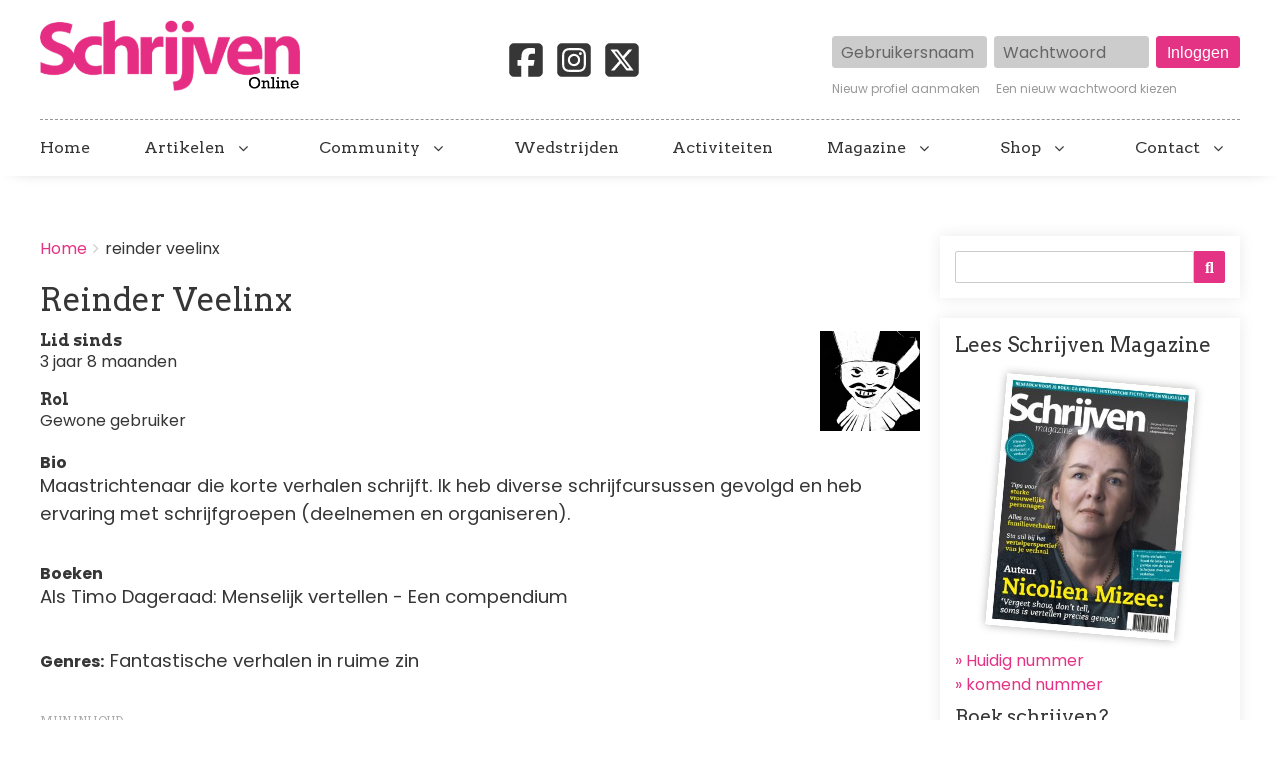

--- FILE ---
content_type: text/html; charset=UTF-8
request_url: https://schrijvenonline.org/gebruiker/reinder-veelinx
body_size: 12737
content:
<!DOCTYPE html>
<html lang="nl" dir="ltr" prefix="og: https://ogp.me/ns#" class="no-js adaptivetheme">
  <head>
    <!-- Google Tag Manager -->
      <script>(function(w,d,s,l,i){w[l]=w[l]||[];w[l].push({'gtm.start':
      new Date().getTime(),event:'gtm.js'});var f=d.getElementsByTagName(s)[0],
      j=d.createElement(s),dl=l!='dataLayer'?'&l='+l:'';j.async=true;j.src=
      'https://www.googletagmanager.com/gtm.js?id='+i+dl;f.parentNode.insertBefore(j,f);
      })(window,document,'script','dataLayer','GTM-5P88HHH');</script>
    <!-- End Google Tag Manager -->
    <link rel="stylesheet" href="https://cdnjs.cloudflare.com/ajax/libs/font-awesome/6.7.2/css/brands.min.css" integrity="sha512-58P9Hy7II0YeXLv+iFiLCv1rtLW47xmiRpC1oFafeKNShp8V5bKV/ciVtYqbk2YfxXQMt58DjNfkXFOn62xE+g==" crossorigin="anonymous" referrerpolicy="no-referrer">
    
    <meta charset="utf-8" />
<noscript><style>form.antibot * :not(.antibot-message) { display: none !important; }</style>
</noscript><meta name="description" content="Schrijven Online" />
<link rel="canonical" href="https://schrijvenonline.org/gebruiker/reinder-veelinx" />
<meta name="Generator" content="Drupal 9 (https://www.drupal.org)" />
<meta name="MobileOptimized" content="width" />
<meta name="HandheldFriendly" content="true" />
<meta name="viewport" content="width=device-width, initial-scale=1.0" />
<link rel="icon" href="/sites/schrijvenonline.org/files/favicon-so_0.png" type="image/png" />

    <title>Reinder Veelinx | Schrijven Online</title>
    <link rel="stylesheet" media="all" href="/sites/schrijvenonline.org/files/css/css_j5fMGzn-kbfnXbQLsHSui7wqiSSn6T_EbHibVGVxEIc.css" />
<link rel="stylesheet" media="all" href="/sites/schrijvenonline.org/files/css/css_8b6lmBriTqSWxlnYQwtMZrHph1VeOgY2Qfavhor7X0w.css" />

    <script src="/core/assets/vendor/modernizr/modernizr.min.js?v=3.11.7"></script>
<script src="/core/misc/modernizr-additional-tests.js?v=3.11.7"></script>

  </head><body role="document" class="layout-type--page-layout user-logged-out path-not-frontpage path-user path-gebruiker-reinder-veelinx theme-name--schrijven-online">
    <!-- Google Tag Manager (noscript) -->
      <noscript><iframe src="https://www.googletagmanager.com/ns.html?id=GTM-5P88HHH" height="0" width="0" style="display:none;visibility:hidden"></iframe></noscript>
    <!-- End Google Tag Manager (noscript) -->
        <a href="#block-schrijven-online-content" class="visually-hidden focusable skip-link">Overslaan en naar de inhoud gaan</a>
    
      <div class="dialog-off-canvas-main-canvas" data-off-canvas-main-canvas>
    
<div class="page js-layout">
  <div data-at-row="header" class="l-header l-row">
  
  <header class="l-pr page__row pr-header" role="banner" id="masthead">
    <div class="l-rw regions container pr-header__rw arc--1 hr--1" data-at-regions="">
      <div  data-at-region="1" data-at-block-count="2" class="l-r region pr-header__header-first" id="rid-header-first"><div id="block-schrijven-online-branding" class="l-bl block block-branding block-config-provider--system block-plugin-id--system-branding-block has-logo" id="system-branding-block">
  <div class="block__inner block-branding__inner">

    <div class="block__content block-branding__content site-branding"><a href="/" title="Home" itemprop="url" rel="home" class="site-branding__logo-link"><img src="/sites/schrijvenonline.org/files/logo-so2_0.png" alt="Home" itemprop="logo" class="site-branding__logo-img" /></a></div></div>
</div>
<div id="block-socialmedia-2" class="l-bl block block-config-provider--block-content block-plugin-id--block-content-f7ac6c2b-bb78-43f7-a936-de25c64a16c2 block--type-basic block--view-mode-full"id="block-contentf7ac6c2b-bb78-43f7-a936-de25c64a16c2">
  <div class="block__inner">

    <div class="block__content"><div class="clearfix text-formatted field field-block-content--body field-formatter-text-default field-name-body field-type-text-with-summary field-label-hidden has-single"><div class="field__items"><div class="field__item"><a href="https://www.facebook.com/SchrijvenMagazine/" target="_blank"><svg xmlns="http://www.w3.org/2000/svg" viewBox="0 0 640 640"><path d="M160 96C124.7 96 96 124.7 96 160L96 480C96 515.3 124.7 544 160 544L258.2 544L258.2 398.2L205.4 398.2L205.4 320L258.2 320L258.2 286.3C258.2 199.2 297.6 158.8 383.2 158.8C399.4 158.8 427.4 162 438.9 165.2L438.9 236C432.9 235.4 422.4 235 409.3 235C367.3 235 351.1 250.9 351.1 292.2L351.1 320L434.7 320L420.3 398.2L351 398.2L351 544L480 544C515.3 544 544 515.3 544 480L544 160C544 124.7 515.3 96 480 96L160 96z"/></svg></a><a href="https://www.instagram.com/schrijvenmagazine/" target="_blank"><svg xmlns="http://www.w3.org/2000/svg" viewBox="0 0 640 640"><path d="M290.4 275.7C274 286 264.5 304.5 265.5 323.8C266.6 343.2 278.2 360.4 295.6 368.9C313.1 377.3 333.8 375.5 349.6 364.3C366 354 375.5 335.5 374.5 316.2C373.4 296.8 361.8 279.6 344.4 271.1C326.9 262.7 306.2 264.5 290.4 275.7zM432.7 207.3C427.5 202.1 421.2 198 414.3 195.3C396.2 188.2 356.7 188.5 331.2 188.8C327.1 188.8 323.3 188.9 320 188.9C316.7 188.9 312.8 188.9 308.6 188.8C283.1 188.5 243.8 188.1 225.7 195.3C218.8 198 212.6 202.1 207.3 207.3C202 212.5 198 218.8 195.3 225.7C188.2 243.8 188.6 283.4 188.8 308.9C188.8 313 188.9 316.8 188.9 320C188.9 323.2 188.9 327 188.8 331.1C188.6 356.6 188.2 396.2 195.3 414.3C198 421.2 202.1 427.4 207.3 432.7C212.5 438 218.8 442 225.7 444.7C243.8 451.8 283.3 451.5 308.8 451.2C312.9 451.2 316.7 451.1 320 451.1C323.3 451.1 327.2 451.1 331.4 451.2C356.9 451.5 396.2 451.9 414.3 444.7C421.2 442 427.4 437.9 432.7 432.7C438 427.5 442 421.2 444.7 414.3C451.9 396.3 451.5 356.9 451.2 331.3C451.2 327.1 451.1 323.2 451.1 319.9C451.1 316.6 451.1 312.8 451.2 308.5C451.5 283 451.9 243.6 444.7 225.5C442 218.6 437.9 212.4 432.7 207.1L432.7 207.3zM365.6 251.8C383.7 263.9 396.2 282.7 400.5 304C404.8 325.3 400.3 347.5 388.2 365.6C382.2 374.6 374.5 382.2 365.6 388.2C356.7 394.2 346.6 398.3 336 400.4C314.7 404.6 292.5 400.2 274.4 388.1C256.3 376 243.8 357.2 239.5 335.9C235.2 314.6 239.7 292.4 251.7 274.3C263.7 256.2 282.6 243.7 303.9 239.4C325.2 235.1 347.4 239.6 365.5 251.6L365.6 251.6zM394.8 250.5C391.7 248.4 389.2 245.4 387.7 241.9C386.2 238.4 385.9 234.6 386.6 230.8C387.3 227 389.2 223.7 391.8 221C394.4 218.3 397.9 216.5 401.6 215.8C405.3 215.1 409.2 215.4 412.7 216.9C416.2 218.4 419.2 220.8 421.3 223.9C423.4 227 424.5 230.7 424.5 234.5C424.5 237 424 239.5 423.1 241.8C422.2 244.1 420.7 246.2 419 248C417.3 249.8 415.1 251.2 412.8 252.2C410.5 253.2 408 253.7 405.5 253.7C401.7 253.7 398 252.6 394.9 250.5L394.8 250.5zM544 160C544 124.7 515.3 96 480 96L160 96C124.7 96 96 124.7 96 160L96 480C96 515.3 124.7 544 160 544L480 544C515.3 544 544 515.3 544 480L544 160zM453 453C434.3 471.7 411.6 477.6 386 478.9C359.6 480.4 280.4 480.4 254 478.9C228.4 477.6 205.7 471.7 187 453C168.3 434.3 162.4 411.6 161.2 386C159.7 359.6 159.7 280.4 161.2 254C162.5 228.4 168.3 205.7 187 187C205.7 168.3 228.5 162.4 254 161.2C280.4 159.7 359.6 159.7 386 161.2C411.6 162.5 434.3 168.3 453 187C471.7 205.7 477.6 228.4 478.8 254C480.3 280.3 480.3 359.4 478.8 385.9C477.5 411.5 471.7 434.2 453 452.9L453 453z"/></svg></a><a href="https://x.com/schrijvenonline" target="_blank"><svg xmlns="http://www.w3.org/2000/svg" viewBox="0 0 640 640"><path d="M160 96C124.7 96 96 124.7 96 160L96 480C96 515.3 124.7 544 160 544L480 544C515.3 544 544 515.3 544 480L544 160C544 124.7 515.3 96 480 96L160 96zM457.1 180L353.3 298.6L475.4 460L379.8 460L305 362.1L219.3 460L171.8 460L282.8 333.1L165.7 180L263.7 180L331.4 269.5L409.6 180L457.1 180zM419.3 431.6L249.4 206.9L221.1 206.9L392.9 431.6L419.3 431.6z"/></svg></a></div></div>
</div>
</div></div>
</div>
<div id="block-userlogin" class="l-bl block block-config-provider--user block-plugin-id--user-login-block"id="user-login-block">
  <div class="block__inner">

    <div class="block__content"><form class="user-login-form has-placeholders antibot" data-drupal-selector="user-login-form" data-action="/gebruiker/reinder-veelinx?destination=/gebruiker/reinder-veelinx" action="/antibot" method="post" id="user-login-form" accept-charset="UTF-8" role="form">
  <noscript>
  <div class="antibot-no-js antibot-message antibot-message-warning">JavaScript moet ingeschakeld zijn om dit formulier te kunnen gebruiken.</div>
</noscript>
<div class="js-form-item form-item js-form-type-textfield form-type-textfield js-form-item-name form-item-name form-no-label">
      <label for="edit-name" class="visually-hidden js-form-required form-required">Gebruikersnaam</label>
        <input autocorrect="none" autocapitalize="none" spellcheck="false" placeholder="Gebruikersnaam" data-drupal-selector="edit-name" type="text" id="edit-name" name="name" value="" size="15" maxlength="60" class="form-text required" required="required" aria-required="true" />

        </div>
<div class="js-form-item form-item js-form-type-password form-type-password js-form-item-pass form-item-pass form-no-label">
      <label for="edit-pass" class="visually-hidden js-form-required form-required">Wachtwoord</label>
        <input placeholder="Wachtwoord" data-drupal-selector="edit-pass" type="password" id="edit-pass" name="pass" size="15" maxlength="128" class="form-text required" required="required" aria-required="true" />

        </div>
<input autocomplete="off" data-drupal-selector="form-jqrngmvv-4lbjgnnlwfmvlzn8tzq44zf-r4ysmoighu" type="hidden" name="form_build_id" value="form-jqRNGMVv-4lBjgNnlWFmvLZN8tZQ44Zf-r4ysMOigHU" />
<input data-drupal-selector="edit-user-login-form" type="hidden" name="form_id" value="user_login_form" />
<input data-drupal-selector="edit-antibot-key" type="hidden" name="antibot_key" value="" />
<div data-drupal-selector="edit-actions" class="form-actions element-container-wrapper js-form-wrapper form-wrapper" id="edit-actions"><input data-drupal-selector="edit-submit" type="submit" id="edit-submit" name="op" value="Inloggen" class="button js-form-submit form-submit" />
</div>

</form>
<div class="item-list"><ul class="item-list__list"><li class="item-list__item"><a href="/user/register" title="Nieuwe gebruikersaccount aanmaken." class="create-account-link">Nieuw profiel aanmaken</a></li><li class="item-list__item"><a href="/user/password" title="Wachtwoord reset-instructies per e-mail versturen." class="request-password-link">Een nieuw wachtwoord kiezen</a></li></ul></div></div></div>
</div>
</div>
    </div>
  </header>
  
</div>
<div data-at-row="navbar" class="l-navbar l-row">
  
  <div class="l-pr page__row pr-navbar" id="navbar">
    <div class="l-rw regions container pr-navbar__rw arc--1 hr--1" data-at-regions="">
      <div  data-at-region="1" class="l-r region pr-navbar__navbar" id="rid-navbar"><svg style="display:none;">
    <symbol id="rm-toggle__icon--open" viewBox="0 0 1792 1792" preserveAspectRatio="xMinYMid meet">
    <path class="rm-toggle__icon__path" d="M1664 1344v128q0 26-19 45t-45 19h-1408q-26 0-45-19t-19-45v-128q0-26 19-45t45-19h1408q26 0 45 19t19 45zm0-512v128q0 26-19 45t-45 19h-1408q-26 0-45-19t-19-45v-128q0-26 19-45t45-19h1408q26 0 45 19t19 45zm0-512v128q0 26-19 45t-45 19h-1408q-26 0-45-19t-19-45v-128q0-26 19-45t45-19h1408q26 0 45 19t19 45z"/>
  </symbol>
    <symbol id="rm-toggle__icon--close" viewBox="0 0 1792 1792" preserveAspectRatio="xMinYMid meet">
    <path class="rm-toggle__icon__path" d="M1490 1322q0 40-28 68l-136 136q-28 28-68 28t-68-28l-294-294-294 294q-28 28-68 28t-68-28l-136-136q-28-28-28-68t28-68l294-294-294-294q-28-28-28-68t28-68l136-136q28-28 68-28t68 28l294 294 294-294q28-28 68-28t68 28l136 136q28 28 28 68t-28 68l-294 294 294 294q28 28 28 68z"/>
  </symbol>
</svg>
<nav role="navigation" aria-labelledby="block-schrijven-online-main-menu-menu" id="block-schrijven-online-main-menu" class="l-bl rm-block rm-config-provider--system rm-plugin-id--system-menu-block-main js-hide" id="system-menu-blockmain">
  <div class="rm-block__inner">
    <div class="rm-toggle">
      <button href="#rm-content" class="rm-toggle__link un-button" role='button' aria-controls="rm-content" aria-expanded="false">
                <svg class="rm-toggle__icon">
          <use id="rm-toggle__icon--use" xlink:href="#rm-toggle__icon--open"></use>
        </svg>
                <span class="rm-toggle__label" id="block-schrijven-online-main-menu-menu">Hoofdmenu</span>
      </button>
    </div><div class="rm-block__content" id="rm-content">
        <span id="rm-accordion-trigger" class="hidden">
            <button class="rm-accordion-trigger un-button" role='button' aria-controls="child-menu" aria-expanded="false">
              <svg class="rm-accordion-trigger__icon" viewBox="0 0 1792 1792" preserveAspectRatio="xMinYMid meet"><path d="M1600 736v192q0 40-28 68t-68 28h-416v416q0 40-28 68t-68 28h-192q-40 0-68-28t-28-68v-416h-416q-40 0-68-28t-28-68v-192q0-40 28-68t68-28h416v-416q0-40 28-68t68-28h192q40 0 68 28t28 68v416h416q40 0 68 28t28 68z"/></svg>
                            <span class="visually-hidden">Toggle sub-menu</span>
            </button>
          </span>
    <ul class="menu odd menu-level-1 menu-name--main">      
                          
      
            <li class="menu__item menu__item-title--home" id="menu-name--main__home">

        <span class="menu__link--wrapper">
          <a href="/" class="menu__link" data-drupal-link-system-path="&lt;front&gt;">Home</a>
        </span>

        
      </li>                    
                          
      
            <li class="menu__item is-parent menu__item--expanded menu__item--no-link menu__item-title--artikelen" id="menu-name--main__artikelen">

        <span class="menu__link--wrapper is-parent__wrapper">
          <span class="menu__link">Artikelen</span>
        </span>

                  
    <ul      class="menu is-child even menu-level-2">      
                          
      
            <li class="menu__item menu__item-title--nieuws" id="menu-name--main__nieuws">

        <span class="menu__link--wrapper">
          <a href="/nieuws" class="menu__link" data-drupal-link-system-path="nieuws">Nieuws</a>
        </span>

        
      </li>      
                          
      
            <li class="menu__item menu__item-title--tips" id="menu-name--main__tips">

        <span class="menu__link--wrapper">
          <a href="/tips" class="menu__link" data-drupal-link-system-path="tips">Tips</a>
        </span>

        
      </li>      
                          
      
            <li class="menu__item menu__item-title--blogs" id="menu-name--main__blogs">

        <span class="menu__link--wrapper">
          <a href="/blogs" class="menu__link" data-drupal-link-system-path="blogs">Blogs</a>
        </span>

        
      </li>      
                          
      
            <li class="menu__item menu__item-title--online-magazines" id="menu-name--main__online-magazines">

        <span class="menu__link--wrapper">
          <a href="/online-magazines" title="Wil je de volgende stap zetten in je schrijfavontuur?" class="menu__link" data-drupal-link-system-path="node/153601">Online magazines</a>
        </span>

        
      </li>      
            
      
            <li class="menu__item menu__item-title--schrijven-deelt" id="menu-name--main__schrijven-deelt">

        <span class="menu__link--wrapper">
          <a href="https://schrijvenonline.org/schrijven-deelt" class="menu__link">Schrijven deelt</a>
        </span>

        
      </li></ul>
  
        
      </li>                    
                          
      
            <li class="menu__item is-parent menu__item--expanded menu__item--no-link menu__item-title--community" id="menu-name--main__community">

        <span class="menu__link--wrapper is-parent__wrapper">
          <span title="Doe mee met onze schrijfcommunity" class="menu__link">Community</span>
        </span>

                  
    <ul      class="menu is-child even menu-level-2">      
                          
      
            <li class="menu__item menu__item-title--forum" id="menu-name--main__forum">

        <span class="menu__link--wrapper">
          <a href="/forum" class="menu__link" data-drupal-link-system-path="forum">Forum</a>
        </span>

        
      </li>      
                          
      
            <li class="menu__item menu__item-title--proeflezen" id="menu-name--main__proeflezen">

        <span class="menu__link--wrapper">
          <a href="/proeflezen" class="menu__link" data-drupal-link-system-path="proeflezen">Proeflezen</a>
        </span>

        
      </li>      
                          
      
            <li class="menu__item menu__item-title--boekpresentaties" id="menu-name--main__boekpresentaties">

        <span class="menu__link--wrapper">
          <a href="/boekpresentaties" class="menu__link" data-drupal-link-system-path="boekpresentaties">Boekpresentaties</a>
        </span>

        
      </li>      
                          
      
            <li class="menu__item menu__item-title--alice" id="menu-name--main__alice">

        <span class="menu__link--wrapper">
          <a href="/alice" title="Stuur je werk in voor Alice" class="menu__link" data-drupal-link-system-path="node/131398">Alice</a>
        </span>

        
      </li></ul>
  
        
      </li>      
                          
      
            <li class="menu__item menu__item-title--wedstrijden" id="menu-name--main__wedstrijden">

        <span class="menu__link--wrapper">
          <a href="/wedstrijden" title="Een overzicht van schrijfwedstrijden" class="menu__link" data-drupal-link-system-path="wedstrijden">Wedstrijden</a>
        </span>

        
      </li>      
                          
      
            <li class="menu__item menu__item-title--activiteiten" id="menu-name--main__activiteiten">

        <span class="menu__link--wrapper">
          <a href="/activiteiten" title="Een overzicht van schrijfactiviteiten" class="menu__link" data-drupal-link-system-path="activiteiten">Activiteiten</a>
        </span>

        
      </li>                    
            
      
            <li class="menu__item is-parent menu__item--expanded menu__item-title--magazine" id="menu-name--main__magazine">

        <span class="menu__link--wrapper is-parent__wrapper">
          <a href="https://abonnement.schrijvenonline.org/?utm_source=Site&amp;utm_medium=Menu&amp;utm_campaign=SOMENU" title="Alles over Schrijven Magazine" class="menu__link">Magazine</a>
        </span>

                  
    <ul      class="menu is-child even menu-level-2">      
            
      
            <li class="menu__item menu__item-title--schrijven-magazine" id="menu-name--main__schrijven-magazine">

        <span class="menu__link--wrapper">
          <a href="https://abonnement.schrijvenonline.org/?utm_source=Site&amp;utm_medium=Menu&amp;utm_campaign=SOMENU" title="Neem een abonnement op Schrijven Magazine" class="menu__link">Schrijven Magazine</a>
        </span>

        
      </li>      
                          
      
            <li class="menu__item menu__item-title--schrijven-magazine-plus" id="menu-name--main__schrijven-magazine-plus">

        <span class="menu__link--wrapper">
          <a href="/plus" class="menu__link" data-drupal-link-system-path="node/124541">Schrijven Magazine Plus</a>
        </span>

        
      </li>      
                          
      
            <li class="menu__item menu__item-title--lees-onze-gratis-magazines" id="menu-name--main__lees-onze-gratis-magazines">

        <span class="menu__link--wrapper">
          <a href="/lees-onze-gratis-magazines" class="menu__link" data-drupal-link-system-path="node/148534">Lees onze gratis magazines</a>
        </span>

        
      </li>      
                          
      
            <li class="menu__item menu__item-title--losse-nummers" id="menu-name--main__losse-nummers">

        <span class="menu__link--wrapper">
          <a href="/magazine/losse-nummers" title="Bestel eerder verschenen nummer van het magazine" class="menu__link" data-drupal-link-system-path="node/147479">Losse nummers</a>
        </span>

        
      </li></ul>
  
        
      </li>                    
                          
      
            <li class="menu__item is-parent menu__item--expanded menu__item--no-link menu__item-title--shop" id="menu-name--main__shop">

        <span class="menu__link--wrapper is-parent__wrapper">
          <span class="menu__link">Shop</span>
        </span>

                  
    <ul      class="menu is-child even menu-level-2">      
            
      
            <li class="menu__item menu__item-title--schrijfcursussen" id="menu-name--main__schrijfcursussen">

        <span class="menu__link--wrapper">
          <a href="https://schrijfcursussen.nu" title="Volg een schrijfcursus" class="menu__link">Schrijfcursussen</a>
        </span>

        
      </li>      
            
      
            <li class="menu__item menu__item-title--manuscriptanalyse" id="menu-name--main__manuscriptanalyse">

        <span class="menu__link--wrapper">
          <a href="https://schrijfcursussen.nu/product/manuscriptanalyse/" title="Check je verhaal" class="menu__link">Manuscriptanalyse</a>
        </span>

        
      </li>      
            
      
            <li class="menu__item menu__item-title--schrijfboeken" id="menu-name--main__schrijfboeken">

        <span class="menu__link--wrapper">
          <a href="https://schrijfcursussen.nu/product-categorie/schrijfboeken/" title="Alles wat een schrijver moet weten!" class="menu__link">Schrijfboeken</a>
        </span>

        
      </li></ul>
  
        
      </li>                    
                          
      
            <li class="menu__item is-parent menu__item--expanded menu__item-title--contact" id="menu-name--main__contact">

        <span class="menu__link--wrapper is-parent__wrapper">
          <a href="/contact" title="Neem contact op" class="menu__link" data-drupal-link-system-path="node/147014">Contact</a>
        </span>

                  
    <ul      class="menu is-child even menu-level-2">      
                          
      
            <li class="menu__item menu__item-title--adverteren" id="menu-name--main__adverteren">

        <span class="menu__link--wrapper">
          <a href="/adverteren" class="menu__link" data-drupal-link-system-path="node/2096">Adverteren</a>
        </span>

        
      </li>      
                          
      
            <li class="menu__item menu__item-title--gastauteur-worden" id="menu-name--main__gastauteur-worden">

        <span class="menu__link--wrapper">
          <a href="/gastauteur-worden" class="menu__link" data-drupal-link-system-path="node/142716">Gastauteur worden</a>
        </span>

        
      </li>      
                          
      
            <li class="menu__item menu__item-title--stage-lopen" id="menu-name--main__stage-lopen">

        <span class="menu__link--wrapper">
          <a href="/nieuws/5-redenen-om-stage-te-komen-lopen-bij-schrijven-online" title="5 redenen om stage te komen lopen bij Schrijven Online" class="menu__link" data-drupal-link-system-path="node/142201">Stage lopen</a>
        </span>

        
      </li></ul>
  
        
      </li></ul>
  

</div></div>
</nav>
</div>
    </div>
  </div>
  
</div>
<div data-at-row="highlighted" class="l-highlighted l-row">
  
  <div class="l-pr page__row pr-highlighted" id="highlighted">
    <div class="l-rw regions container pr-highlighted__rw arc--1 hr--1" data-at-regions="">
      <div  data-at-region="1" data-at-block-count="1" class="l-r region pr-highlighted__highlighted" id="rid-highlighted"><div id="block-schrijvenleaderboard" class="l-bl block block-config-provider--block-content block-plugin-id--block-content-b95e3798-c2e1-4d90-a00d-efab049574eb block--type-basic block--view-mode-full"id="block-contentb95e3798-c2e1-4d90-a00d-efab049574eb">
  <div class="block__inner">

    <div class="block__content"><div class="clearfix text-formatted field field-block-content--body field-formatter-text-default field-name-body field-type-text-with-summary field-label-hidden has-single"><div class="field__items"><div class="field__item"><ins data-revive-zoneid="119" data-revive-block="1" data-revive-id="6140c8669d19a2cc462db2febcf8950c"></ins></div></div>
</div>
</div></div>
</div>
<div class="l-bl block--messages" id="system-messages-block" data-drupal-messages><div data-drupal-messages-fallback class="hidden"></div></div></div>
    </div>
  </div>
  
</div>
<div data-at-row="main" class="l-main l-row">
  
  <div class="l-pr page__row pr-main regions-multiple" id="main-content">
    <div class="l-rw regions container pr-main__rw arc--2 hr--1-3" data-at-regions="">
      <div  data-at-region="1" data-at-block-count="7" class="l-r region pr-main__content" id="rid-content"><div role="navigation" aria-labelledby="block-schrijven-online-breadcrumbs-menu" id="block-schrijven-online-breadcrumbs" class="l-bl block block-breadcrumbs block-config-provider--system block-plugin-id--system-breadcrumb-block" id="system-breadcrumb-block">
  <div class="block__inner">

    
    <h2 class="visually-hidden block__title block-breadcrumbs__title" id="block-schrijven-online-breadcrumbs-menu"><span>Breadcrumbs</span></h2>
    
      <div class="breadcrumb">
    <nav class="is-responsive is-horizontal" data-at-responsive-list>
      <div class="is-responsive__list">
        <h3 class="visually-hidden breadcrumb__title">You are here:</h3>
        <ol class="breadcrumb__list"><li class="breadcrumb__list-item is-responsive__item"><a href="/" class="breadcrumb__link">Home</a></li><li class="breadcrumb__list-item is-responsive__item"><span class="breadcrumb__link">reinder veelinx</span></li></ol>
      </div>
    </nav>
  </div></div>
</div>
<main id="block-schrijven-online-content" class="l-bl block block-main-content" role="main" id="system-main-block">
  
    <div class="user user--view-mode-full user--type-user user--id-44442 atl atl--layout-onecol layout layout--onecol">
    <div  class="layout__region layout__region--content">
      <div class="field field-user--username field-formatter-ds-field field-name-username field-type-ds field-label-hidden has-single"><div class="field__items"><div class="field__item"><h1 class="page-title">
  Reinder Veelinx
</h1>
</div></div>
</div>
<div class="field field-user--user-picture field-formatter-image field-name-user-picture field-type-image field-label-hidden has-single"><figure class="field-type-image__figure image-count-1"><div class="field-type-image__item">
        <img loading="lazy" src="/sites/schrijvenonline.org/files/styles/thumbnail/public/pictures/E274CFDD-4D41-4547-B98C-428104B34BC9.jpeg?itok=pzsS6TKO" width="100" height="100" alt="Profile picture for user Reinder Veelinx" class="image-style-thumbnail" />

</div>
    </figure></div>
<div class="js-form-item form-item js-form-type-item form-type-item js-form-item- form-item- form-no-label">
        <h4 class="label">Lid sinds</h4> 3 jaar 8 maanden
        </div>
<div class="item-list"><h3 class="item-list__title">Rol</h3><ul class="item-list__list"><li class="item-list__item">Gewone gebruiker</li></ul></div><div class="clearfix text-formatted field field-user--profile-bio field-formatter-text-default field-name-profile-bio field-type-text-long field-label-above has-single"><h3 class="field__label">Bio</h3><div class="field__items"><div class="field__item"><p>Maastrichtenaar die korte verhalen schrijft. Ik heb diverse schrijfcursussen gevolgd en heb ervaring met schrijfgroepen (deelnemen en organiseren).</p>
</div></div>
</div>
<div class="clearfix text-formatted field field-user--profile-boeken field-formatter-text-default field-name-profile-boeken field-type-text-long field-label-above has-single"><h3 class="field__label">Boeken</h3><div class="field__items"><div class="field__item"><p>Als Timo Dageraad: Menselijk vertellen - Een compendium</p>
</div></div>
</div>
<div class="clearfix text-formatted field field-user--profile-genre field-formatter-text-default field-name-profile-genre field-type-text field-label-inline has-single"><h3 class="field__label">Genres</h3><div class="field__items"><div class="field__item"><p>Fantastische verhalen in ruime zin</p>
</div></div>
</div>

    </div>
  </div>


  
</main>
<div class="views-element-container l-bl block block-config-provider--views block-plugin-id--views-block-mijn-berichten-block-1 has-title" id="block-views-block-mijn-berichten-block-1" role="region" aria-labelledby="block-views-block-mijn-berichten-block-1-title"id="views-blockmijn-berichten-block-1">
  <div class="block__inner">

    <h2  class="block__title" id="block-views-block-mijn-berichten-block-1-title"><span>Mijn inhoud</span></h2><div class="block__content"><div class="element-container-wrapper"><div class="view view-mijn-berichten view-id-mijn_berichten view-display-id-block_1 js-view-dom-id-456d329c115065757c5683840a0010e92796a349925cb73ab794458c567ce84b">
  
    
      
      <div class="view-content view-rows">
      <table class="table views-table views-view-table cols-4">
        <thead class="table__header">
      <tr class="table__row">
                                                  <th id="view-title-table-column" class="table__cell views-field views-field-title" scope="col">Titel</th>
                                                  <th id="view-type-table-column" class="table__cell views-field views-field-type" scope="col">Type</th>
                                                  <th id="view-created-table-column" class="table__cell views-field views-field-created" scope="col">Datum</th>
                                                  <th class="table__cell views-field views-field-timestamp" scope="col"></th>
              </tr>
    </thead>
    <tbody class="table__body">
                <tr class="table__row odd">
                                                                                        <td headers="view-title-table-column" class="views-field views-field-title table__cell"><a href="/forum/oproepen/schrijfgroep-zoeken/158813" hreflang="nl">Schrijfclub Maastricht</a>          </td>
                                                                                        <td headers="view-type-table-column" class="views-field views-field-type table__cell">Forumonderwerp          </td>
                                                                                        <td headers="view-created-table-column" class="views-field views-field-created table__cell">15 jun 2024 - 15:43          </td>
                                                                                        <td class="views-field views-field-timestamp table__cell">          </td>
              </tr>
                <tr class="table__row even">
                                                                                        <td headers="view-title-table-column" class="views-field views-field-title table__cell"><a href="/forum/oproepen/schrijfgroep-zoeken/158579" hreflang="nl">Schrijfclub Maastricht</a>          </td>
                                                                                        <td headers="view-type-table-column" class="views-field views-field-type table__cell">Forumonderwerp          </td>
                                                                                        <td headers="view-created-table-column" class="views-field views-field-created table__cell">28 apr 2024 - 17:30          </td>
                                                                                        <td class="views-field views-field-timestamp table__cell">          </td>
              </tr>
                <tr class="table__row odd">
                                                                                        <td headers="view-title-table-column" class="views-field views-field-title table__cell"><a href="/forum/oproepen/schrijfgroep-zoeken/154982" hreflang="nl">Schrijfgroep Maastricht </a>          </td>
                                                                                        <td headers="view-type-table-column" class="views-field views-field-type table__cell">Forumonderwerp          </td>
                                                                                        <td headers="view-created-table-column" class="views-field views-field-created table__cell">25 jul 2022 - 10:06          </td>
                                                                                        <td class="views-field views-field-timestamp table__cell">          </td>
              </tr>
                <tr class="table__row even">
                                                                                        <td headers="view-title-table-column" class="views-field views-field-title table__cell"><a href="/forum/oproepen/schrijfgroep-zoeken/154086" hreflang="nl">Nieuwe schrijfclub Maastricht</a>          </td>
                                                                                        <td headers="view-type-table-column" class="views-field views-field-type table__cell">Forumonderwerp          </td>
                                                                                        <td headers="view-created-table-column" class="views-field views-field-created table__cell">6 mei 2022 - 09:16          </td>
                                                                                        <td class="views-field views-field-timestamp table__cell">          </td>
              </tr>
      </tbody>
</table>

    </div>
  
      
          </div>
</div>
</div></div>
</div>
<div class="views-element-container l-bl block block-config-provider--views block-plugin-id--views-block-mijn-reacties-block-1 has-title" id="block-views-block-mijn-reacties-block-1" role="region" aria-labelledby="block-views-block-mijn-reacties-block-1-title"id="views-blockmijn-reacties-block-1">
  <div class="block__inner">

    <h2  class="block__title" id="block-views-block-mijn-reacties-block-1-title"><span>Mijn reacties</span></h2><div class="block__content"><div class="element-container-wrapper"><div class="view view-mijn-reacties view-id-mijn_reacties view-display-id-block_1 js-view-dom-id-97e3ace7ce9abc332d951c58740f0b6c6595417e75f11e337b992ada2607d374">
  
    
      
  
      
          </div>
</div>
</div></div>
</div>
<div class="views-element-container l-bl block block-config-provider--views block-plugin-id--views-block-mijn-gevolgde-inhoud-block-1 has-title" id="block-views-block-mijn-gevolgde-inhoud-block-1" role="region" aria-labelledby="block-views-block-mijn-gevolgde-inhoud-block-1-title"id="views-blockmijn-gevolgde-inhoud-block-1">
  <div class="block__inner">

    <h2  class="block__title" id="block-views-block-mijn-gevolgde-inhoud-block-1-title"><span>Mijn gevolgde inhoud</span></h2><div class="block__content"><div class="element-container-wrapper"><div class="view view-mijn-gevolgde-inhoud view-id-mijn_gevolgde_inhoud view-display-id-block_1 js-view-dom-id-2a5fad48aa24d04ed16f52da6da8a8f9dbdc61179380fb291d02f2fa4bf0bca0">
  
    
      
  
      
          </div>
</div>
</div></div>
</div>
</div><div  data-at-region="3" data-at-block-count="12" class="l-r region pr-main__sidebar-second" id="rid-sidebar-second"><div class="views-exposed-form l-bl block block-config-provider--views block-plugin-id--views-exposed-filter-block-zoeken-page-1" data-drupal-selector="views-exposed-form-zoeken-page-1" id="block-zoeken"id="views-exposed-filter-blockzoeken-page-1">
  <div class="block__inner">

    <div class="block__content"><form action="/zoeken" method="get" id="views-exposed-form-zoeken-page-1" accept-charset="UTF-8" role="form">
  <div class="form--inline clearfix">
  <div class="js-form-item form-item js-form-type-textfield form-type-textfield js-form-item-search form-item-search form-no-label">
        <input data-drupal-selector="edit-search" type="text" id="edit-search" name="search" value="" size="30" maxlength="128" class="form-text" />

        </div>
<div data-drupal-selector="edit-actions" class="form-actions element-container-wrapper js-form-wrapper form-wrapper" id="edit-actions"><input data-drupal-selector="edit-submit-zoeken" type="submit" id="edit-submit-zoeken" value="" class="button js-form-submit form-submit" />
</div>

</div>

</form>
</div></div>
</div>
<div class="views-element-container contentblock l-bl block block-config-provider--views block-plugin-id--views-block-magazine-block-1 has-title" id="block-views-block-magazine-block-1" role="region" aria-labelledby="block-views-block-magazine-block-1-title"id="views-blockmagazine-block-1">
  <div class="block__inner">

    <h2  class="block__title" id="block-views-block-magazine-block-1-title"><span>Lees Schrijven Magazine</span></h2><div class="block__content"><div class="element-container-wrapper"><div class="view view-magazine view-id-magazine view-display-id-block_1 js-view-dom-id-e53c0e0d3df4a5633061f02cd47ca349fde6a8f5cf708b9c9799b0b5089b2eed">
  
    
      
      <div class="view-content view-rows">
          <div class="views-row">
    <div class="views-field views-field-field-cover-media"><div class="field-content"><a href="https://schrijvenonline.org/magazine/2025/6"><article>
  
      <div class="field field-media--field-media-image field-formatter-image field-name-field-media-image field-type-image field-label-visually_hidden has-single"><h3 class="field__label visually-hidden">Afbeelding</h3><figure class="field-type-image__figure image-count-1"><div class="field-type-image__item">
        <img loading="lazy" src="/sites/schrijvenonline.org/files/styles/cover/public/2025-11/Schrijven_06_2025_Cover_HR_RGB.jpg?itok=sa6Mqm_a" width="300" height="400" alt="Schrijven Magazine 6 2025" class="image-style-cover" />

</div>
    </figure></div>

  </article>
</a></div></div><div class="views-field views-field-view-node"><span class="field-content"><a href="/magazine/2025/6" hreflang="nl">&raquo; Huidig nummer<br>
&raquo; <a href="/magazine/komend-nummer">komend nummer</a>
</a></span></div><div class="views-field views-field-field-aanbiedingkop"><h3 class="field-content">Boek schrijven?</h3></div><div class="views-field views-field-field-aanbiedingtekst"><div class="field-content">Laat je inspireren!</div></div><div class="views-field-field-aboform"><span><a href="https://abonnement.schrijvenonline.org/?utm_source=Site&amp;utm_medium=Blok&amp;utm_campaign=SOBLOK" class="button">1e jaar vanaf € 21,50</a></span></div>
  </div>

    </div>
  
          </div>
</div>
</div></div>
</div>
<div id="block-schrijven11banners" class="serve l-bl block block-config-provider--block-content block-plugin-id--block-content-e95a3803-e351-4e98-8025-7aa87199d6d6 block--type-basic block--view-mode-full"id="block-contente95a3803-e351-4e98-8025-7aa87199d6d6">
  <div class="block__inner">

    <div class="block__content"><div class="clearfix text-formatted field field-block-content--body field-formatter-text-default field-name-body field-type-text-with-summary field-label-hidden has-single"><div class="field__items"><div class="field__item"><ins data-revive-zoneid="55" data-revive-block="1" data-revive-id="6140c8669d19a2cc462db2febcf8950c"></ins></div></div>
</div>
</div></div>
</div>
<div id="block-schrijven12banners" class="serve l-bl block block-config-provider--block-content block-plugin-id--block-content-5aa35320-bc36-489d-824d-31974db0cd85 block--type-basic block--view-mode-full"id="block-content5aa35320-bc36-489d-824d-31974db0cd85">
  <div class="block__inner">

    <div class="block__content"><div class="clearfix text-formatted field field-block-content--body field-formatter-text-default field-name-body field-type-text-with-summary field-label-hidden has-single"><div class="field__items"><div class="field__item"><ins data-revive-zoneid="56" data-revive-block="1" data-revive-id="6140c8669d19a2cc462db2febcf8950c"></ins></div></div>
</div>
</div></div>
</div>
<div id="block-schrijven13banners" class="serve l-bl block block-config-provider--block-content block-plugin-id--block-content-2f3a7ea0-841e-4bd7-a6f5-76ab99f4b132 block--type-basic block--view-mode-full"id="block-content2f3a7ea0-841e-4bd7-a6f5-76ab99f4b132">
  <div class="block__inner">

    <div class="block__content"><div class="clearfix text-formatted field field-block-content--body field-formatter-text-default field-name-body field-type-text-with-summary field-label-hidden has-single"><div class="field__items"><div class="field__item"><ins data-revive-zoneid="57" data-revive-block="1" data-revive-id="6140c8669d19a2cc462db2febcf8950c"></ins></div></div>
</div>
</div></div>
</div>
<div id="block-schrijven14banners" class="serve l-bl block block-config-provider--block-content block-plugin-id--block-content-45ac5b15-362a-4817-8886-260f7e7ffc61 block--type-basic block--view-mode-full"id="block-content45ac5b15-362a-4817-8886-260f7e7ffc61">
  <div class="block__inner">

    <div class="block__content"><div class="clearfix text-formatted field field-block-content--body field-formatter-text-default field-name-body field-type-text-with-summary field-label-hidden has-single"><div class="field__items"><div class="field__item"><ins data-revive-zoneid="58" data-revive-block="1" data-revive-id="6140c8669d19a2cc462db2febcf8950c"></ins></div></div>
</div>
</div></div>
</div>
<div id="block-nieuwsbriefblok" class="contentblock l-bl block block-config-provider--block-content block-plugin-id--block-content-2f30625f-29ee-4512-b407-87b093ee7eb5 has-title block--type-basic block--view-mode-full" role="region" aria-labelledby="block-nieuwsbriefblok-title"id="block-content2f30625f-29ee-4512-b407-87b093ee7eb5">
  <div class="block__inner">

    <h2  class="block__title" id="block-nieuwsbriefblok-title"><span>Nieuwsbrief</span></h2><div class="block__content"><div class="clearfix text-formatted field field-block-content--body field-formatter-text-default field-name-body field-type-text-with-summary field-label-hidden has-single"><div class="field__items"><div class="field__item"><p>Ontvang de nieuwsbrief</p></div></div>
</div>
<div class="field field-block-content--field-webformulier field-formatter-webform-entity-reference-entity-view field-name-field-webformulier field-type-webform field-label-hidden has-single"><div class="field__items"><div class="field__item"><form class="webform-submission-form webform-submission-add-form webform-submission-nieuwsbrief-form webform-submission-nieuwsbrief-add-form webform-submission-nieuwsbrief-block_content-63-form webform-submission-nieuwsbrief-block_content-63-add-form webform-submission-nieuwsbrief-block-content-63-add-form js-webform-unsaved js-webform-submit-once js-webform-details-toggle webform-details-toggle antibot" data-drupal-selector="webform-submission-nieuwsbrief-block-content-63-add-form" data-action="/gebruiker/reinder-veelinx" action="/antibot" method="post" id="webform-submission-nieuwsbrief-block-content-63-add-form" accept-charset="UTF-8">
  
  <noscript>
  <div class="antibot-no-js antibot-message antibot-message-warning">JavaScript moet ingeschakeld zijn om dit formulier te kunnen gebruiken.</div>
</noscript>
<div class="js-form-item form-item js-form-type-textfield form-type-textfield js-form-item-name form-item-name form-no-label">
      <label for="edit-name" class="visually-hidden js-form-required form-required">Naam</label>
        <input data-webform-required-error="Vul je naam in" data-drupal-selector="edit-name" type="text" id="edit-name" name="name" value="" size="60" maxlength="255" placeholder="Naam" class="form-text required" required="required" aria-required="true" />

        </div>
<div class="js-form-item form-item js-form-type-email form-type-email js-form-item-email form-item-email form-no-label">
      <label for="edit-email" class="visually-hidden js-form-required form-required">E-mail</label>
        <input data-webform-required-error="Vul je e-mailadres in" data-drupal-selector="edit-email" type="email" id="edit-email" name="email" value="" size="60" maxlength="254" placeholder="E-mail" class="form-email required" required="required" aria-required="true" />

        </div>
<div data-drupal-selector="edit-actions" class="form-actions webform-actions element-container-wrapper js-form-wrapper form-wrapper" id="edit-actions--2"><input class="webform-button--submit button button--primary js-form-submit form-submit" data-drupal-selector="edit-actions-submit" type="submit" id="edit-actions-submit" name="op" value="Verzenden" />

</div>
<input autocomplete="off" data-drupal-selector="form-rfil-a-xhat1mo9ba061kug7f0al-a-movbyfmpy-1m" type="hidden" name="form_build_id" value="form-RfiL_A_xhAT1MO9Ba061kuG7F0aL-a-MovbYfMPY-1M" />
<input data-drupal-selector="edit-webform-submission-nieuwsbrief-block-content-63-add-form" type="hidden" name="form_id" value="webform_submission_nieuwsbrief_block_content_63_add_form" />
<input data-drupal-selector="edit-antibot-key" type="hidden" name="antibot_key" value="" />


  
</form>
</div></div>
</div>
<div class="clearfix text-formatted field field-block-content--field-tekst-onder field-formatter-text-default field-name-field-tekst-onder field-type-text-long field-label-hidden has-single"><div class="field__items"><div class="field__item"><p class="klein">Wij vinden privacy belangrijk. We gaan dan ook zorgvuldig met persoonsgegevens om. Lees er alles over in ons <a href="https://virtumedia.nl/privacy-statement">privacy-statement</a>.</p></div></div>
</div>
</div></div>
</div>
<div id="block-webadssidebartop" class="l-bl block block-config-provider--block-content block-plugin-id--block-content-fc283082-ed95-46c5-9981-f1a583861734 block--type-basic block--view-mode-full"id="block-contentfc283082-ed95-46c5-9981-f1a583861734">
  <div class="block__inner">

    <div class="block__content"><div class="clearfix text-formatted field field-block-content--body field-formatter-text-default field-name-body field-type-text-with-summary field-label-hidden has-single"><div class="field__items"><div class="field__item"><div id="ASTAGQ_Righttop"></div></div></div>
</div>
</div></div>
</div>
<div id="block-schrijven21banners" class="serve l-bl block block-config-provider--block-content block-plugin-id--block-content-a24a8b95-b556-4272-91ea-aba0894630a7 block--type-basic block--view-mode-full"id="block-contenta24a8b95-b556-4272-91ea-aba0894630a7">
  <div class="block__inner">

    <div class="block__content"><div class="clearfix text-formatted field field-block-content--body field-formatter-text-default field-name-body field-type-text-with-summary field-label-hidden has-single"><div class="field__items"><div class="field__item"><ins data-revive-zoneid="131" data-revive-block="1" data-revive-id="6140c8669d19a2cc462db2febcf8950c"></ins></div></div>
</div>
</div></div>
</div>
<div id="block-schrijven22banners" class="serve l-bl block block-config-provider--block-content block-plugin-id--block-content-fe2589b0-8460-4634-8461-f7a54f46493d block--type-basic block--view-mode-full"id="block-contentfe2589b0-8460-4634-8461-f7a54f46493d">
  <div class="block__inner">

    <div class="block__content"><div class="clearfix text-formatted field field-block-content--body field-formatter-text-default field-name-body field-type-text-with-summary field-label-hidden has-single"><div class="field__items"><div class="field__item"><ins data-revive-zoneid="132" data-revive-block="1" data-revive-id="6140c8669d19a2cc462db2febcf8950c"></ins></div></div>
</div>
</div></div>
</div>
<div id="block-schrijven23banners" class="serve l-bl block block-config-provider--block-content block-plugin-id--block-content-830dd7b3-449d-4e03-8465-223bc7552626 block--type-basic block--view-mode-full"id="block-content830dd7b3-449d-4e03-8465-223bc7552626">
  <div class="block__inner">

    <div class="block__content"><div class="clearfix text-formatted field field-block-content--body field-formatter-text-default field-name-body field-type-text-with-summary field-label-hidden has-single"><div class="field__items"><div class="field__item"><ins data-revive-zoneid="133" data-revive-block="1" data-revive-id="6140c8669d19a2cc462db2febcf8950c"></ins></div></div>
</div>
</div></div>
</div>
<div id="block-schrijven24banners" class="serve l-bl block block-config-provider--block-content block-plugin-id--block-content-d2af4795-e109-459c-878c-9486b13c9714 block--type-basic block--view-mode-full"id="block-contentd2af4795-e109-459c-878c-9486b13c9714">
  <div class="block__inner">

    <div class="block__content"><div class="clearfix text-formatted field field-block-content--body field-formatter-text-default field-name-body field-type-text-with-summary field-label-hidden has-single"><div class="field__items"><div class="field__item"><ins data-revive-zoneid="134" data-revive-block="1" data-revive-id="6140c8669d19a2cc462db2febcf8950c"></ins></div></div>
</div>
</div></div>
</div>
<div id="block-webadssidebarbottom" class="l-bl block block-config-provider--block-content block-plugin-id--block-content-377aad47-4fc5-4341-8c3a-c6701aa57d41 block--type-basic block--view-mode-full"id="block-content377aad47-4fc5-4341-8c3a-c6701aa57d41">
  <div class="block__inner">

    <div class="block__content"><div class="clearfix text-formatted field field-block-content--body field-formatter-text-default field-name-body field-type-text-with-summary field-label-hidden has-single"><div class="field__items"><div class="field__item"><div id="ASTAGQ_Rightbottom"></div></div></div>
</div>
</div></div>
</div>
</div>
    </div>
  </div>
  
</div>
<div data-at-row="footer2" class="l-footer2 l-row">
  
  <div class="l-pr page__row pr-footer2" role="contentinfo" id="footer2">
    <div class="l-rw regions container pr-footer2__rw arc--1 hr--1" data-at-regions="">
      <div  data-at-region="1" data-at-block-count="3" class="l-r region pr-footer2__footer2" id="rid-footer2"><div id="block-logofooter" class="l-bl block block-config-provider--block-content block-plugin-id--block-content-b10c88a9-b5cd-4a1d-a741-c3c82027ec4f block--type-basic block--view-mode-full"id="block-contentb10c88a9-b5cd-4a1d-a741-c3c82027ec4f">
  <div class="block__inner">

    <div class="block__content"><div class="field field-block-content-field-afbeelding field-entity-reference-type-media field-formatter-entity-reference-entity-view field-name-field-afbeelding field-type-entity-reference field-label-hidden"><div class="field__items"><div class="field__item">
        <span class="field__item-wrapper"><article>
  
      <div class="field field-media--field-media-image field-formatter-image field-name-field-media-image field-type-image field-label-visually_hidden has-single"><h3 class="field__label visually-hidden">Afbeelding</h3><figure class="field-type-image__figure image-count-1"><div class="field-type-image__item">
        <img loading="lazy" src="/sites/schrijvenonline.org/files/styles/large/public/2019-11/logo-so-footer.png?itok=8-rLZGrJ" width="477" height="135" alt="Logo Schrijven Online" class="image-style-large" />

</div>
    </figure></div>

  </article>
</span>
      </div></div>
</div>
<div class="clearfix text-formatted field field-block-content--field-tekst-onder field-formatter-text-default field-name-field-tekst-onder field-type-text-long field-label-hidden has-single"><div class="field__items"><div class="field__item"><p><strong><a href="mailto:info@schrijvenonline.org" title="Mail Schrijven Online">info@schrijvenonline.org</a><br /><a href="tel:+31881102090" title="Bel de klantenservice">088-1102090</a></strong></p></div></div>
</div>
</div></div>
</div>
<nav role="navigation" aria-labelledby="block-schrijven-online-footer-menu" id="block-schrijven-online-footer" class="l-bl block block-menu block-config-provider--system block-plugin-id--system-menu-block-footer has-title" id="system-menu-blockfooter">
  <div class="block__inner block-menu__inner">

    
    <h2 class="block__title block-menu__title" id="block-schrijven-online-footer-menu"><span>Menu</span></h2>
    <div class="block__content block-menu__content">
    <ul class="menu odd menu-level-1 menu-name--footer">      
                          
      
            <li class="menu__item menu__item-title--nieuws" id="menu-name--footer__nieuws">

        <span class="menu__link--wrapper">
          <a href="/nieuws" class="menu__link" data-drupal-link-system-path="nieuws">Nieuws</a>
        </span>

        
      </li>      
                          
      
            <li class="menu__item menu__item-title--forum" id="menu-name--footer__forum">

        <span class="menu__link--wrapper">
          <a href="/forum" class="menu__link" data-drupal-link-system-path="forum">Forum</a>
        </span>

        
      </li>      
                          
      
            <li class="menu__item menu__item-title--activiteiten" id="menu-name--footer__activiteiten">

        <span class="menu__link--wrapper">
          <a href="/activiteiten" class="menu__link" data-drupal-link-system-path="activiteiten">Activiteiten</a>
        </span>

        
      </li>      
                          
      
            <li class="menu__item menu__item-title--wedstrijden" id="menu-name--footer__wedstrijden">

        <span class="menu__link--wrapper">
          <a href="/wedstrijden" class="menu__link" data-drupal-link-system-path="wedstrijden">Wedstrijden</a>
        </span>

        
      </li>      
                          
      
            <li class="menu__item menu__item-title--schrijven-magazine" id="menu-name--footer__schrijven-magazine">

        <span class="menu__link--wrapper">
          <a href="/magazine" class="menu__link" data-drupal-link-system-path="node/147495">Schrijven Magazine</a>
        </span>

        
      </li>      
                          
      
            <li class="menu__item menu__item-title--contact" id="menu-name--footer__contact">

        <span class="menu__link--wrapper">
          <a href="/contact" class="menu__link" data-drupal-link-system-path="contact">Contact</a>
        </span>

        
      </li>      
                          
      
            <li class="menu__item menu__item-title--adverteren" id="menu-name--footer__adverteren">

        <span class="menu__link--wrapper">
          <a href="/adverteren" class="menu__link" data-drupal-link-system-path="node/2096">Adverteren</a>
        </span>

        
      </li>      
                          
      
            <li class="menu__item menu__item-title--schrijven-deelt" id="menu-name--footer__schrijven-deelt">

        <span class="menu__link--wrapper">
          <a href="/schrijven-deelt" class="menu__link" data-drupal-link-system-path="schrijven-deelt">Schrijven deelt</a>
        </span>

        
      </li></ul>
  

</div></div>
</nav>
<div id="block-adresgegevens" class="l-bl block block-config-provider--block-content block-plugin-id--block-content-e9c46afd-4991-4da7-88af-5c60d8ca3ff6 has-title block--type-basic block--view-mode-full" role="region" aria-labelledby="block-adresgegevens-title"id="block-contente9c46afd-4991-4da7-88af-5c60d8ca3ff6">
  <div class="block__inner">

    <h2  class="block__title" id="block-adresgegevens-title"><span>Adresgegevens</span></h2><div class="block__content"><div class="clearfix text-formatted field field-block-content--body field-formatter-text-default field-name-body field-type-text-with-summary field-label-hidden has-single"><div class="field__items"><div class="field__item"><p>Uitgeverij Virtùmedia<br />
t.a.v. Schrijven Online<br />
Postbus 595<br />
3700 AN Zeist<br />
Nederland</p></div></div>
</div>
</div></div>
</div>
<nav role="navigation" aria-labelledby="block-voetrechts-menu" id="block-voetrechts" class="l-bl block block-menu block-config-provider--system block-plugin-id--system-menu-block-footer2 has-title" id="system-menu-blockfooter2">
  <div class="block__inner block-menu__inner">

    
    <h2 class="block__title block-menu__title" id="block-voetrechts-menu"><span>Andere websites</span></h2>
    <div class="block__content block-menu__content">
    <ul class="menu odd menu-level-1 menu-name--footer2">      
            
      
            <li class="menu__item menu__item-title--archeologie-online" id="menu-name--footer2__archeologie-online">

        <span class="menu__link--wrapper">
          <a href="https://archeologieonline.nl" class="menu__link">Archeologie Online</a>
        </span>

        
      </li>      
            
      
            <li class="menu__item menu__item-title--bergwijzer" id="menu-name--footer2__bergwijzer">

        <span class="menu__link--wrapper">
          <a href="https://bergwijzer.nl" title="Alles over de bergen" class="menu__link">Bergwijzer</a>
        </span>

        
      </li>      
            
      
            <li class="menu__item menu__item-title--dans-magazine" id="menu-name--footer2__dans-magazine">

        <span class="menu__link--wrapper">
          <a href="https://dansmagazine.nl" class="menu__link">Dans Magazine</a>
        </span>

        
      </li>      
            
      
            <li class="menu__item menu__item-title--sociologie-magazine" id="menu-name--footer2__sociologie-magazine">

        <span class="menu__link--wrapper">
          <a href="https://sociologiemagazine.nl" class="menu__link">Sociologie Magazine</a>
        </span>

        
      </li>      
            
      
            <li class="menu__item menu__item-title--tekstblad" id="menu-name--footer2__tekstblad">

        <span class="menu__link--wrapper">
          <a href="https://tekstblad.nl" class="menu__link">Tekstblad</a>
        </span>

        
      </li>      
            
      
            <li class="menu__item menu__item-title--wandelmagazine" id="menu-name--footer2__wandelmagazine">

        <span class="menu__link--wrapper">
          <a href="https://wandelmagazine.nu/" class="menu__link">Wandelmagazine</a>
        </span>

        
      </li></ul>
  

</div></div>
</nav>
</div>
    </div>
  </div>
  
</div>

  
</div>

  </div>

    
    <script type="application/json" data-drupal-selector="drupal-settings-json">{"path":{"baseUrl":"\/","scriptPath":null,"pathPrefix":"","currentPath":"user\/44442","currentPathIsAdmin":false,"isFront":false,"currentLanguage":"nl"},"pluralDelimiter":"\u0003","suppressDeprecationErrors":true,"ajaxPageState":{"theme":"schrijven_online","libraries":"antibot\/antibot.form,at_core\/at.accordion,at_core\/at.breakpoints,at_core\/at.responsivelists,at_core\/at.responsivemenus,at_core\/at.settings,colorbox\/colorbox,colorbox\/plain,colorbox_simple_load\/load,extlink\/drupal.extlink,fitvids\/fitvids,fitvids\/init,layout_discovery\/onecol,schrijven_online\/base,schrijven_online\/ckeditor,schrijven_online\/color,schrijven_online\/comment,schrijven_online\/contact,schrijven_online\/custom_css_file,schrijven_online\/ds,schrijven_online\/fontfaceobserver,schrijven_online\/forum,schrijven_online\/jquery_ui,schrijven_online\/language,schrijven_online\/login_block,schrijven_online\/responsive_menus,schrijven_online\/responsive_menus_accordion,schrijven_online\/responsive_menus_dropmenu,schrijven_online\/responsive_menus_slidedown,schrijven_online\/responsive_tables,schrijven_online\/schrijven_online.layout.page,schrijven_online\/superfish,schrijven_online\/taxonomy,views\/views.module,webform\/webform.element.details.save,webform\/webform.element.details.toggle,webform\/webform.element.message,webform\/webform.form,webform\/webform.form.submit_once,webform\/webform.form.unsaved","theme_token":null},"ajaxTrustedUrl":{"\/zoeken":true,"form_action_p_pvdeGsVG5zNF_XLGPTvYSKCf43t8qZYSwcfZl2uzM":true},"colorbox":{"transition":"elastic","speed":350,"opacity":0.5,"slideshow":false,"slideshowAuto":true,"slideshowSpeed":2500,"slideshowStart":"start slideshow","slideshowStop":"stop de slideshow","current":"{current} van {total}","previous":"\u00ab Vorige","next":"Volgende \u00bb","close":"Sluiten","overlayClose":true,"returnFocus":true,"maxWidth":"250px","maxHeight":"250px","initialWidth":"585px","initialHeight":"250px","fixed":true,"scrolling":false,"mobiledetect":true,"mobiledevicewidth":"480px"},"fitvids":{"selectors":".node","custom_vendors":"","ignore_selectors":""},"data":{"extlink":{"extTarget":true,"extTargetNoOverride":false,"extNofollow":false,"extNoreferrer":false,"extFollowNoOverride":false,"extClass":"0","extLabel":"(externe link)","extImgClass":false,"extSubdomains":false,"extExclude":"","extInclude":"(abonnement\\.schrijvenonline\\.org)","extCssExclude":".rrssb-buttons","extCssExplicit":"","extAlert":false,"extAlertText":"Deze link leidt naar een externe website. We zijn niet verantwoordelijk voor hun inhoud.","mailtoClass":"0","mailtoLabel":"(link sends email)","extUseFontAwesome":false,"extIconPlacement":"append","extFaLinkClasses":"fa fa-external-link","extFaMailtoClasses":"fa fa-envelope-o","whitelistedDomains":[]}},"schrijven_online":{"at_responsivemenus":{"bp":"all and (min-width: 60.0625em)","default":"ms-slidedown","responsive":"ms-dropmenu","acd":{"acd_load":true,"acd_default":true,"acd_responsive":false,"acd_both":false}},"at_breakpoints":{"at_core_simple_wide":{"breakpoint":"wide","mediaquery":"all and (min-width: 60.0625em)"},"at_core_simple_tablet-isolate":{"breakpoint":"tablet-isolate","mediaquery":"all and (min-width: 45.0625em) and (max-width: 60em)"},"at_core_simple_mobile":{"breakpoint":"mobile","mediaquery":"all and (max-width: 45em)"}}},"antibot":{"forms":{"user-login-form":{"id":"user-login-form","key":"EYmhuGUHj7LlQ9jty3Dfk-4ahlDPPJk30ky1TtBcSSa"},"webform-submission-nieuwsbrief-block-content-63-add-form":{"id":"webform-submission-nieuwsbrief-block-content-63-add-form","key":"I1ZMKlnTaNqmpA0v0TmfI2y2rIQPde2rYDXyb8WW23j"}}},"user":{"uid":0,"permissionsHash":"af607435cb393c90794bacde92d9a0b0f36d96019e894f0be4f1a41345b75460"}}</script>
<script src="/sites/schrijvenonline.org/files/js/js_keeN1hhcfQwxLSPcUaj1NuOmrt7o1H4q4GUGTev-MJ8.js"></script>
<script src="https://cdnjs.cloudflare.com/ajax/libs/fontfaceobserver/2.1.0/fontfaceobserver.js"></script>
<script src="/sites/schrijvenonline.org/files/js/js_pd1PzqaAJpRKudQ7DOrZswEz8iwMlVhTOeBTM6OtlyY.js"></script>
<script src="https://cdnjs.cloudflare.com/ajax/libs/enquire.js/2.1.6/enquire.min.js"></script>
<script src="/sites/schrijvenonline.org/files/js/js_WpEtwl3UpDtj2oLp5F_IsX3ohk5YnN2OUZeiYFQQ544.js"></script>

  </body>
</html>